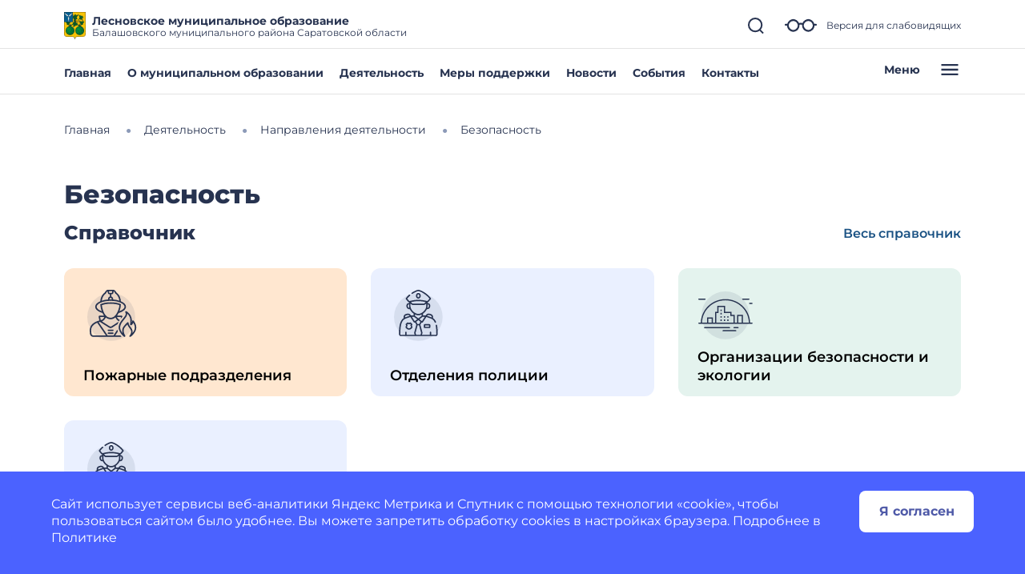

--- FILE ---
content_type: image/svg+xml
request_url: https://lesnovskoe-r64.gosweb.gosuslugi.ru/netcat_files/60/ic_city_ecology.svg
body_size: 1193
content:
<?xml version="1.0"?>
<svg xmlns="http://www.w3.org/2000/svg" width="70" height="70" viewBox="0 0 70 70" fill="#273350" data-library="gosweb_omsu" data-icon="ic_city_ecology" data-color="#273350">
<circle opacity="0.1" cx="35" cy="35" r="30" fill="#273350"/>
<path d="M35 14.6703C18.2682 14.6703 4.6108 27.7952 4.13178 44.1041H1.75556C1.33849 44.1041 1 44.4363 1 44.8457C1 45.255 1.33849 45.5872 1.75556 45.5872H68.2444C68.6615 45.5872 69 45.255 69 44.8457C69 44.4363 68.6615 44.1041 68.2444 44.1041H65.8682C65.3892 27.7952 51.7318 14.6703 35 14.6703ZM35 16.1534C50.8984 16.1534 63.8788 28.6131 64.3571 44.1041H56.7857V34.2939H49.5512V44.1041H46.6801V34.3176H42.7225V30.5092H34.5429V23.0688H24.9337V30.5092H21.95V44.1041H19.3207V37.6233H12.087V44.1041H5.6444C6.12116 28.6131 19.1016 16.1534 35 16.1534ZM55.2746 44.1041H51.0624V35.7769H55.2746V44.1041ZM41.2114 31.9922V35.8006H45.169V44.1041H23.4612V31.9922H26.4448V24.5518H33.0318V31.9922H41.2114ZM17.8088 44.1041H13.5974V39.1063H17.8088V44.1041ZM40.0811 51.1864H8.96053C8.54347 51.1864 8.20498 50.8542 8.20498 50.4449C8.20498 50.0355 8.54347 49.7033 8.96053 49.7033H40.0804C40.4974 49.7033 40.8359 50.0355 40.8359 50.4449C40.8367 50.8549 40.4982 51.1864 40.0811 51.1864ZM45.7304 49.7033H50.8168C51.2339 49.7033 51.5724 50.0355 51.5724 50.4449C51.5724 50.8542 51.2339 51.1864 50.8168 51.1864H45.7304C45.3133 51.1864 44.9748 50.8542 44.9748 50.4449C44.9748 50.0355 45.3133 49.7033 45.7304 49.7033ZM9.46449 15.483H1.7752C1.35813 15.483 1.01964 15.1508 1.01964 14.7415C1.01964 14.3322 1.35813 14 1.7752 14H9.46449C9.88155 14 10.22 14.3322 10.22 14.7415C10.22 15.1508 9.88155 15.483 9.46449 15.483ZM64.3798 15.483H56.6905C56.2734 15.483 55.9349 15.1508 55.9349 14.7415C55.9349 14.3322 56.2734 14 56.6905 14H64.3798C64.7968 14 65.1353 14.3322 65.1353 14.7415C65.1353 15.1508 64.7968 15.483 64.3798 15.483ZM32.0677 53.517H47.8694C48.2864 53.517 48.6249 53.8492 48.6249 54.2585C48.6249 54.6678 48.2864 55 47.8694 55H32.0677C31.6506 55 31.3121 54.6678 31.3121 54.2585C31.3121 53.8492 31.6506 53.517 32.0677 53.517ZM69 20.0545C69 20.4638 68.6615 20.796 68.2444 20.796H65.3869C64.9699 20.796 64.6314 20.4638 64.6314 20.0545C64.6314 19.6452 64.9699 19.313 65.3869 19.313H68.2444C68.6615 19.313 69 19.6452 69 20.0545ZM28.8891 27.7344H30.4002V29.6972H28.8891V27.7344ZM28.8891 31.8661H30.4002V33.8282H28.8891V31.8661ZM28.8891 35.9986H30.4002V37.9607H28.8891V35.9986ZM28.8891 40.1303H30.4002V42.0924H28.8891V40.1303ZM34.6101 42.0924H33.099V40.1303H34.6101V42.0924ZM38.8208 42.0924H37.3097V40.1303H38.8208V42.0924ZM34.6101 37.9607H33.099V35.9986H34.6101V37.9607ZM38.8208 37.9607H37.3097V35.9986H38.8208V37.9607Z" fill="#273350"/>
</svg>
